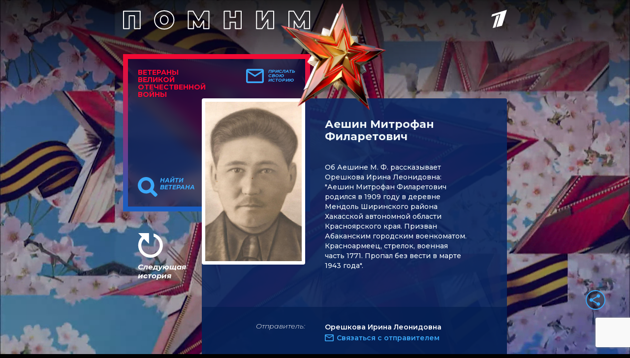

--- FILE ---
content_type: text/html
request_url: https://tns-counter.ru/nc01a**R%3Eundefined*1tv/ru/UTF-8/tmsec=1tv/94645109***
body_size: 14
content:
CB06780069706C03G1768975363:CB06780069706C03G1768975363

--- FILE ---
content_type: text/html; charset=utf-8
request_url: https://www.google.com/recaptcha/api2/anchor?ar=1&k=6LcJQm0pAAAAAOKTfX-HJv1i1QnQhK_JZDMmzv_i&co=aHR0cHM6Ly92ZXRlcmFuaS4xdHYucnU6NDQz&hl=en&v=PoyoqOPhxBO7pBk68S4YbpHZ&size=invisible&anchor-ms=20000&execute-ms=30000&cb=ncj21sxu9by
body_size: 48844
content:
<!DOCTYPE HTML><html dir="ltr" lang="en"><head><meta http-equiv="Content-Type" content="text/html; charset=UTF-8">
<meta http-equiv="X-UA-Compatible" content="IE=edge">
<title>reCAPTCHA</title>
<style type="text/css">
/* cyrillic-ext */
@font-face {
  font-family: 'Roboto';
  font-style: normal;
  font-weight: 400;
  font-stretch: 100%;
  src: url(//fonts.gstatic.com/s/roboto/v48/KFO7CnqEu92Fr1ME7kSn66aGLdTylUAMa3GUBHMdazTgWw.woff2) format('woff2');
  unicode-range: U+0460-052F, U+1C80-1C8A, U+20B4, U+2DE0-2DFF, U+A640-A69F, U+FE2E-FE2F;
}
/* cyrillic */
@font-face {
  font-family: 'Roboto';
  font-style: normal;
  font-weight: 400;
  font-stretch: 100%;
  src: url(//fonts.gstatic.com/s/roboto/v48/KFO7CnqEu92Fr1ME7kSn66aGLdTylUAMa3iUBHMdazTgWw.woff2) format('woff2');
  unicode-range: U+0301, U+0400-045F, U+0490-0491, U+04B0-04B1, U+2116;
}
/* greek-ext */
@font-face {
  font-family: 'Roboto';
  font-style: normal;
  font-weight: 400;
  font-stretch: 100%;
  src: url(//fonts.gstatic.com/s/roboto/v48/KFO7CnqEu92Fr1ME7kSn66aGLdTylUAMa3CUBHMdazTgWw.woff2) format('woff2');
  unicode-range: U+1F00-1FFF;
}
/* greek */
@font-face {
  font-family: 'Roboto';
  font-style: normal;
  font-weight: 400;
  font-stretch: 100%;
  src: url(//fonts.gstatic.com/s/roboto/v48/KFO7CnqEu92Fr1ME7kSn66aGLdTylUAMa3-UBHMdazTgWw.woff2) format('woff2');
  unicode-range: U+0370-0377, U+037A-037F, U+0384-038A, U+038C, U+038E-03A1, U+03A3-03FF;
}
/* math */
@font-face {
  font-family: 'Roboto';
  font-style: normal;
  font-weight: 400;
  font-stretch: 100%;
  src: url(//fonts.gstatic.com/s/roboto/v48/KFO7CnqEu92Fr1ME7kSn66aGLdTylUAMawCUBHMdazTgWw.woff2) format('woff2');
  unicode-range: U+0302-0303, U+0305, U+0307-0308, U+0310, U+0312, U+0315, U+031A, U+0326-0327, U+032C, U+032F-0330, U+0332-0333, U+0338, U+033A, U+0346, U+034D, U+0391-03A1, U+03A3-03A9, U+03B1-03C9, U+03D1, U+03D5-03D6, U+03F0-03F1, U+03F4-03F5, U+2016-2017, U+2034-2038, U+203C, U+2040, U+2043, U+2047, U+2050, U+2057, U+205F, U+2070-2071, U+2074-208E, U+2090-209C, U+20D0-20DC, U+20E1, U+20E5-20EF, U+2100-2112, U+2114-2115, U+2117-2121, U+2123-214F, U+2190, U+2192, U+2194-21AE, U+21B0-21E5, U+21F1-21F2, U+21F4-2211, U+2213-2214, U+2216-22FF, U+2308-230B, U+2310, U+2319, U+231C-2321, U+2336-237A, U+237C, U+2395, U+239B-23B7, U+23D0, U+23DC-23E1, U+2474-2475, U+25AF, U+25B3, U+25B7, U+25BD, U+25C1, U+25CA, U+25CC, U+25FB, U+266D-266F, U+27C0-27FF, U+2900-2AFF, U+2B0E-2B11, U+2B30-2B4C, U+2BFE, U+3030, U+FF5B, U+FF5D, U+1D400-1D7FF, U+1EE00-1EEFF;
}
/* symbols */
@font-face {
  font-family: 'Roboto';
  font-style: normal;
  font-weight: 400;
  font-stretch: 100%;
  src: url(//fonts.gstatic.com/s/roboto/v48/KFO7CnqEu92Fr1ME7kSn66aGLdTylUAMaxKUBHMdazTgWw.woff2) format('woff2');
  unicode-range: U+0001-000C, U+000E-001F, U+007F-009F, U+20DD-20E0, U+20E2-20E4, U+2150-218F, U+2190, U+2192, U+2194-2199, U+21AF, U+21E6-21F0, U+21F3, U+2218-2219, U+2299, U+22C4-22C6, U+2300-243F, U+2440-244A, U+2460-24FF, U+25A0-27BF, U+2800-28FF, U+2921-2922, U+2981, U+29BF, U+29EB, U+2B00-2BFF, U+4DC0-4DFF, U+FFF9-FFFB, U+10140-1018E, U+10190-1019C, U+101A0, U+101D0-101FD, U+102E0-102FB, U+10E60-10E7E, U+1D2C0-1D2D3, U+1D2E0-1D37F, U+1F000-1F0FF, U+1F100-1F1AD, U+1F1E6-1F1FF, U+1F30D-1F30F, U+1F315, U+1F31C, U+1F31E, U+1F320-1F32C, U+1F336, U+1F378, U+1F37D, U+1F382, U+1F393-1F39F, U+1F3A7-1F3A8, U+1F3AC-1F3AF, U+1F3C2, U+1F3C4-1F3C6, U+1F3CA-1F3CE, U+1F3D4-1F3E0, U+1F3ED, U+1F3F1-1F3F3, U+1F3F5-1F3F7, U+1F408, U+1F415, U+1F41F, U+1F426, U+1F43F, U+1F441-1F442, U+1F444, U+1F446-1F449, U+1F44C-1F44E, U+1F453, U+1F46A, U+1F47D, U+1F4A3, U+1F4B0, U+1F4B3, U+1F4B9, U+1F4BB, U+1F4BF, U+1F4C8-1F4CB, U+1F4D6, U+1F4DA, U+1F4DF, U+1F4E3-1F4E6, U+1F4EA-1F4ED, U+1F4F7, U+1F4F9-1F4FB, U+1F4FD-1F4FE, U+1F503, U+1F507-1F50B, U+1F50D, U+1F512-1F513, U+1F53E-1F54A, U+1F54F-1F5FA, U+1F610, U+1F650-1F67F, U+1F687, U+1F68D, U+1F691, U+1F694, U+1F698, U+1F6AD, U+1F6B2, U+1F6B9-1F6BA, U+1F6BC, U+1F6C6-1F6CF, U+1F6D3-1F6D7, U+1F6E0-1F6EA, U+1F6F0-1F6F3, U+1F6F7-1F6FC, U+1F700-1F7FF, U+1F800-1F80B, U+1F810-1F847, U+1F850-1F859, U+1F860-1F887, U+1F890-1F8AD, U+1F8B0-1F8BB, U+1F8C0-1F8C1, U+1F900-1F90B, U+1F93B, U+1F946, U+1F984, U+1F996, U+1F9E9, U+1FA00-1FA6F, U+1FA70-1FA7C, U+1FA80-1FA89, U+1FA8F-1FAC6, U+1FACE-1FADC, U+1FADF-1FAE9, U+1FAF0-1FAF8, U+1FB00-1FBFF;
}
/* vietnamese */
@font-face {
  font-family: 'Roboto';
  font-style: normal;
  font-weight: 400;
  font-stretch: 100%;
  src: url(//fonts.gstatic.com/s/roboto/v48/KFO7CnqEu92Fr1ME7kSn66aGLdTylUAMa3OUBHMdazTgWw.woff2) format('woff2');
  unicode-range: U+0102-0103, U+0110-0111, U+0128-0129, U+0168-0169, U+01A0-01A1, U+01AF-01B0, U+0300-0301, U+0303-0304, U+0308-0309, U+0323, U+0329, U+1EA0-1EF9, U+20AB;
}
/* latin-ext */
@font-face {
  font-family: 'Roboto';
  font-style: normal;
  font-weight: 400;
  font-stretch: 100%;
  src: url(//fonts.gstatic.com/s/roboto/v48/KFO7CnqEu92Fr1ME7kSn66aGLdTylUAMa3KUBHMdazTgWw.woff2) format('woff2');
  unicode-range: U+0100-02BA, U+02BD-02C5, U+02C7-02CC, U+02CE-02D7, U+02DD-02FF, U+0304, U+0308, U+0329, U+1D00-1DBF, U+1E00-1E9F, U+1EF2-1EFF, U+2020, U+20A0-20AB, U+20AD-20C0, U+2113, U+2C60-2C7F, U+A720-A7FF;
}
/* latin */
@font-face {
  font-family: 'Roboto';
  font-style: normal;
  font-weight: 400;
  font-stretch: 100%;
  src: url(//fonts.gstatic.com/s/roboto/v48/KFO7CnqEu92Fr1ME7kSn66aGLdTylUAMa3yUBHMdazQ.woff2) format('woff2');
  unicode-range: U+0000-00FF, U+0131, U+0152-0153, U+02BB-02BC, U+02C6, U+02DA, U+02DC, U+0304, U+0308, U+0329, U+2000-206F, U+20AC, U+2122, U+2191, U+2193, U+2212, U+2215, U+FEFF, U+FFFD;
}
/* cyrillic-ext */
@font-face {
  font-family: 'Roboto';
  font-style: normal;
  font-weight: 500;
  font-stretch: 100%;
  src: url(//fonts.gstatic.com/s/roboto/v48/KFO7CnqEu92Fr1ME7kSn66aGLdTylUAMa3GUBHMdazTgWw.woff2) format('woff2');
  unicode-range: U+0460-052F, U+1C80-1C8A, U+20B4, U+2DE0-2DFF, U+A640-A69F, U+FE2E-FE2F;
}
/* cyrillic */
@font-face {
  font-family: 'Roboto';
  font-style: normal;
  font-weight: 500;
  font-stretch: 100%;
  src: url(//fonts.gstatic.com/s/roboto/v48/KFO7CnqEu92Fr1ME7kSn66aGLdTylUAMa3iUBHMdazTgWw.woff2) format('woff2');
  unicode-range: U+0301, U+0400-045F, U+0490-0491, U+04B0-04B1, U+2116;
}
/* greek-ext */
@font-face {
  font-family: 'Roboto';
  font-style: normal;
  font-weight: 500;
  font-stretch: 100%;
  src: url(//fonts.gstatic.com/s/roboto/v48/KFO7CnqEu92Fr1ME7kSn66aGLdTylUAMa3CUBHMdazTgWw.woff2) format('woff2');
  unicode-range: U+1F00-1FFF;
}
/* greek */
@font-face {
  font-family: 'Roboto';
  font-style: normal;
  font-weight: 500;
  font-stretch: 100%;
  src: url(//fonts.gstatic.com/s/roboto/v48/KFO7CnqEu92Fr1ME7kSn66aGLdTylUAMa3-UBHMdazTgWw.woff2) format('woff2');
  unicode-range: U+0370-0377, U+037A-037F, U+0384-038A, U+038C, U+038E-03A1, U+03A3-03FF;
}
/* math */
@font-face {
  font-family: 'Roboto';
  font-style: normal;
  font-weight: 500;
  font-stretch: 100%;
  src: url(//fonts.gstatic.com/s/roboto/v48/KFO7CnqEu92Fr1ME7kSn66aGLdTylUAMawCUBHMdazTgWw.woff2) format('woff2');
  unicode-range: U+0302-0303, U+0305, U+0307-0308, U+0310, U+0312, U+0315, U+031A, U+0326-0327, U+032C, U+032F-0330, U+0332-0333, U+0338, U+033A, U+0346, U+034D, U+0391-03A1, U+03A3-03A9, U+03B1-03C9, U+03D1, U+03D5-03D6, U+03F0-03F1, U+03F4-03F5, U+2016-2017, U+2034-2038, U+203C, U+2040, U+2043, U+2047, U+2050, U+2057, U+205F, U+2070-2071, U+2074-208E, U+2090-209C, U+20D0-20DC, U+20E1, U+20E5-20EF, U+2100-2112, U+2114-2115, U+2117-2121, U+2123-214F, U+2190, U+2192, U+2194-21AE, U+21B0-21E5, U+21F1-21F2, U+21F4-2211, U+2213-2214, U+2216-22FF, U+2308-230B, U+2310, U+2319, U+231C-2321, U+2336-237A, U+237C, U+2395, U+239B-23B7, U+23D0, U+23DC-23E1, U+2474-2475, U+25AF, U+25B3, U+25B7, U+25BD, U+25C1, U+25CA, U+25CC, U+25FB, U+266D-266F, U+27C0-27FF, U+2900-2AFF, U+2B0E-2B11, U+2B30-2B4C, U+2BFE, U+3030, U+FF5B, U+FF5D, U+1D400-1D7FF, U+1EE00-1EEFF;
}
/* symbols */
@font-face {
  font-family: 'Roboto';
  font-style: normal;
  font-weight: 500;
  font-stretch: 100%;
  src: url(//fonts.gstatic.com/s/roboto/v48/KFO7CnqEu92Fr1ME7kSn66aGLdTylUAMaxKUBHMdazTgWw.woff2) format('woff2');
  unicode-range: U+0001-000C, U+000E-001F, U+007F-009F, U+20DD-20E0, U+20E2-20E4, U+2150-218F, U+2190, U+2192, U+2194-2199, U+21AF, U+21E6-21F0, U+21F3, U+2218-2219, U+2299, U+22C4-22C6, U+2300-243F, U+2440-244A, U+2460-24FF, U+25A0-27BF, U+2800-28FF, U+2921-2922, U+2981, U+29BF, U+29EB, U+2B00-2BFF, U+4DC0-4DFF, U+FFF9-FFFB, U+10140-1018E, U+10190-1019C, U+101A0, U+101D0-101FD, U+102E0-102FB, U+10E60-10E7E, U+1D2C0-1D2D3, U+1D2E0-1D37F, U+1F000-1F0FF, U+1F100-1F1AD, U+1F1E6-1F1FF, U+1F30D-1F30F, U+1F315, U+1F31C, U+1F31E, U+1F320-1F32C, U+1F336, U+1F378, U+1F37D, U+1F382, U+1F393-1F39F, U+1F3A7-1F3A8, U+1F3AC-1F3AF, U+1F3C2, U+1F3C4-1F3C6, U+1F3CA-1F3CE, U+1F3D4-1F3E0, U+1F3ED, U+1F3F1-1F3F3, U+1F3F5-1F3F7, U+1F408, U+1F415, U+1F41F, U+1F426, U+1F43F, U+1F441-1F442, U+1F444, U+1F446-1F449, U+1F44C-1F44E, U+1F453, U+1F46A, U+1F47D, U+1F4A3, U+1F4B0, U+1F4B3, U+1F4B9, U+1F4BB, U+1F4BF, U+1F4C8-1F4CB, U+1F4D6, U+1F4DA, U+1F4DF, U+1F4E3-1F4E6, U+1F4EA-1F4ED, U+1F4F7, U+1F4F9-1F4FB, U+1F4FD-1F4FE, U+1F503, U+1F507-1F50B, U+1F50D, U+1F512-1F513, U+1F53E-1F54A, U+1F54F-1F5FA, U+1F610, U+1F650-1F67F, U+1F687, U+1F68D, U+1F691, U+1F694, U+1F698, U+1F6AD, U+1F6B2, U+1F6B9-1F6BA, U+1F6BC, U+1F6C6-1F6CF, U+1F6D3-1F6D7, U+1F6E0-1F6EA, U+1F6F0-1F6F3, U+1F6F7-1F6FC, U+1F700-1F7FF, U+1F800-1F80B, U+1F810-1F847, U+1F850-1F859, U+1F860-1F887, U+1F890-1F8AD, U+1F8B0-1F8BB, U+1F8C0-1F8C1, U+1F900-1F90B, U+1F93B, U+1F946, U+1F984, U+1F996, U+1F9E9, U+1FA00-1FA6F, U+1FA70-1FA7C, U+1FA80-1FA89, U+1FA8F-1FAC6, U+1FACE-1FADC, U+1FADF-1FAE9, U+1FAF0-1FAF8, U+1FB00-1FBFF;
}
/* vietnamese */
@font-face {
  font-family: 'Roboto';
  font-style: normal;
  font-weight: 500;
  font-stretch: 100%;
  src: url(//fonts.gstatic.com/s/roboto/v48/KFO7CnqEu92Fr1ME7kSn66aGLdTylUAMa3OUBHMdazTgWw.woff2) format('woff2');
  unicode-range: U+0102-0103, U+0110-0111, U+0128-0129, U+0168-0169, U+01A0-01A1, U+01AF-01B0, U+0300-0301, U+0303-0304, U+0308-0309, U+0323, U+0329, U+1EA0-1EF9, U+20AB;
}
/* latin-ext */
@font-face {
  font-family: 'Roboto';
  font-style: normal;
  font-weight: 500;
  font-stretch: 100%;
  src: url(//fonts.gstatic.com/s/roboto/v48/KFO7CnqEu92Fr1ME7kSn66aGLdTylUAMa3KUBHMdazTgWw.woff2) format('woff2');
  unicode-range: U+0100-02BA, U+02BD-02C5, U+02C7-02CC, U+02CE-02D7, U+02DD-02FF, U+0304, U+0308, U+0329, U+1D00-1DBF, U+1E00-1E9F, U+1EF2-1EFF, U+2020, U+20A0-20AB, U+20AD-20C0, U+2113, U+2C60-2C7F, U+A720-A7FF;
}
/* latin */
@font-face {
  font-family: 'Roboto';
  font-style: normal;
  font-weight: 500;
  font-stretch: 100%;
  src: url(//fonts.gstatic.com/s/roboto/v48/KFO7CnqEu92Fr1ME7kSn66aGLdTylUAMa3yUBHMdazQ.woff2) format('woff2');
  unicode-range: U+0000-00FF, U+0131, U+0152-0153, U+02BB-02BC, U+02C6, U+02DA, U+02DC, U+0304, U+0308, U+0329, U+2000-206F, U+20AC, U+2122, U+2191, U+2193, U+2212, U+2215, U+FEFF, U+FFFD;
}
/* cyrillic-ext */
@font-face {
  font-family: 'Roboto';
  font-style: normal;
  font-weight: 900;
  font-stretch: 100%;
  src: url(//fonts.gstatic.com/s/roboto/v48/KFO7CnqEu92Fr1ME7kSn66aGLdTylUAMa3GUBHMdazTgWw.woff2) format('woff2');
  unicode-range: U+0460-052F, U+1C80-1C8A, U+20B4, U+2DE0-2DFF, U+A640-A69F, U+FE2E-FE2F;
}
/* cyrillic */
@font-face {
  font-family: 'Roboto';
  font-style: normal;
  font-weight: 900;
  font-stretch: 100%;
  src: url(//fonts.gstatic.com/s/roboto/v48/KFO7CnqEu92Fr1ME7kSn66aGLdTylUAMa3iUBHMdazTgWw.woff2) format('woff2');
  unicode-range: U+0301, U+0400-045F, U+0490-0491, U+04B0-04B1, U+2116;
}
/* greek-ext */
@font-face {
  font-family: 'Roboto';
  font-style: normal;
  font-weight: 900;
  font-stretch: 100%;
  src: url(//fonts.gstatic.com/s/roboto/v48/KFO7CnqEu92Fr1ME7kSn66aGLdTylUAMa3CUBHMdazTgWw.woff2) format('woff2');
  unicode-range: U+1F00-1FFF;
}
/* greek */
@font-face {
  font-family: 'Roboto';
  font-style: normal;
  font-weight: 900;
  font-stretch: 100%;
  src: url(//fonts.gstatic.com/s/roboto/v48/KFO7CnqEu92Fr1ME7kSn66aGLdTylUAMa3-UBHMdazTgWw.woff2) format('woff2');
  unicode-range: U+0370-0377, U+037A-037F, U+0384-038A, U+038C, U+038E-03A1, U+03A3-03FF;
}
/* math */
@font-face {
  font-family: 'Roboto';
  font-style: normal;
  font-weight: 900;
  font-stretch: 100%;
  src: url(//fonts.gstatic.com/s/roboto/v48/KFO7CnqEu92Fr1ME7kSn66aGLdTylUAMawCUBHMdazTgWw.woff2) format('woff2');
  unicode-range: U+0302-0303, U+0305, U+0307-0308, U+0310, U+0312, U+0315, U+031A, U+0326-0327, U+032C, U+032F-0330, U+0332-0333, U+0338, U+033A, U+0346, U+034D, U+0391-03A1, U+03A3-03A9, U+03B1-03C9, U+03D1, U+03D5-03D6, U+03F0-03F1, U+03F4-03F5, U+2016-2017, U+2034-2038, U+203C, U+2040, U+2043, U+2047, U+2050, U+2057, U+205F, U+2070-2071, U+2074-208E, U+2090-209C, U+20D0-20DC, U+20E1, U+20E5-20EF, U+2100-2112, U+2114-2115, U+2117-2121, U+2123-214F, U+2190, U+2192, U+2194-21AE, U+21B0-21E5, U+21F1-21F2, U+21F4-2211, U+2213-2214, U+2216-22FF, U+2308-230B, U+2310, U+2319, U+231C-2321, U+2336-237A, U+237C, U+2395, U+239B-23B7, U+23D0, U+23DC-23E1, U+2474-2475, U+25AF, U+25B3, U+25B7, U+25BD, U+25C1, U+25CA, U+25CC, U+25FB, U+266D-266F, U+27C0-27FF, U+2900-2AFF, U+2B0E-2B11, U+2B30-2B4C, U+2BFE, U+3030, U+FF5B, U+FF5D, U+1D400-1D7FF, U+1EE00-1EEFF;
}
/* symbols */
@font-face {
  font-family: 'Roboto';
  font-style: normal;
  font-weight: 900;
  font-stretch: 100%;
  src: url(//fonts.gstatic.com/s/roboto/v48/KFO7CnqEu92Fr1ME7kSn66aGLdTylUAMaxKUBHMdazTgWw.woff2) format('woff2');
  unicode-range: U+0001-000C, U+000E-001F, U+007F-009F, U+20DD-20E0, U+20E2-20E4, U+2150-218F, U+2190, U+2192, U+2194-2199, U+21AF, U+21E6-21F0, U+21F3, U+2218-2219, U+2299, U+22C4-22C6, U+2300-243F, U+2440-244A, U+2460-24FF, U+25A0-27BF, U+2800-28FF, U+2921-2922, U+2981, U+29BF, U+29EB, U+2B00-2BFF, U+4DC0-4DFF, U+FFF9-FFFB, U+10140-1018E, U+10190-1019C, U+101A0, U+101D0-101FD, U+102E0-102FB, U+10E60-10E7E, U+1D2C0-1D2D3, U+1D2E0-1D37F, U+1F000-1F0FF, U+1F100-1F1AD, U+1F1E6-1F1FF, U+1F30D-1F30F, U+1F315, U+1F31C, U+1F31E, U+1F320-1F32C, U+1F336, U+1F378, U+1F37D, U+1F382, U+1F393-1F39F, U+1F3A7-1F3A8, U+1F3AC-1F3AF, U+1F3C2, U+1F3C4-1F3C6, U+1F3CA-1F3CE, U+1F3D4-1F3E0, U+1F3ED, U+1F3F1-1F3F3, U+1F3F5-1F3F7, U+1F408, U+1F415, U+1F41F, U+1F426, U+1F43F, U+1F441-1F442, U+1F444, U+1F446-1F449, U+1F44C-1F44E, U+1F453, U+1F46A, U+1F47D, U+1F4A3, U+1F4B0, U+1F4B3, U+1F4B9, U+1F4BB, U+1F4BF, U+1F4C8-1F4CB, U+1F4D6, U+1F4DA, U+1F4DF, U+1F4E3-1F4E6, U+1F4EA-1F4ED, U+1F4F7, U+1F4F9-1F4FB, U+1F4FD-1F4FE, U+1F503, U+1F507-1F50B, U+1F50D, U+1F512-1F513, U+1F53E-1F54A, U+1F54F-1F5FA, U+1F610, U+1F650-1F67F, U+1F687, U+1F68D, U+1F691, U+1F694, U+1F698, U+1F6AD, U+1F6B2, U+1F6B9-1F6BA, U+1F6BC, U+1F6C6-1F6CF, U+1F6D3-1F6D7, U+1F6E0-1F6EA, U+1F6F0-1F6F3, U+1F6F7-1F6FC, U+1F700-1F7FF, U+1F800-1F80B, U+1F810-1F847, U+1F850-1F859, U+1F860-1F887, U+1F890-1F8AD, U+1F8B0-1F8BB, U+1F8C0-1F8C1, U+1F900-1F90B, U+1F93B, U+1F946, U+1F984, U+1F996, U+1F9E9, U+1FA00-1FA6F, U+1FA70-1FA7C, U+1FA80-1FA89, U+1FA8F-1FAC6, U+1FACE-1FADC, U+1FADF-1FAE9, U+1FAF0-1FAF8, U+1FB00-1FBFF;
}
/* vietnamese */
@font-face {
  font-family: 'Roboto';
  font-style: normal;
  font-weight: 900;
  font-stretch: 100%;
  src: url(//fonts.gstatic.com/s/roboto/v48/KFO7CnqEu92Fr1ME7kSn66aGLdTylUAMa3OUBHMdazTgWw.woff2) format('woff2');
  unicode-range: U+0102-0103, U+0110-0111, U+0128-0129, U+0168-0169, U+01A0-01A1, U+01AF-01B0, U+0300-0301, U+0303-0304, U+0308-0309, U+0323, U+0329, U+1EA0-1EF9, U+20AB;
}
/* latin-ext */
@font-face {
  font-family: 'Roboto';
  font-style: normal;
  font-weight: 900;
  font-stretch: 100%;
  src: url(//fonts.gstatic.com/s/roboto/v48/KFO7CnqEu92Fr1ME7kSn66aGLdTylUAMa3KUBHMdazTgWw.woff2) format('woff2');
  unicode-range: U+0100-02BA, U+02BD-02C5, U+02C7-02CC, U+02CE-02D7, U+02DD-02FF, U+0304, U+0308, U+0329, U+1D00-1DBF, U+1E00-1E9F, U+1EF2-1EFF, U+2020, U+20A0-20AB, U+20AD-20C0, U+2113, U+2C60-2C7F, U+A720-A7FF;
}
/* latin */
@font-face {
  font-family: 'Roboto';
  font-style: normal;
  font-weight: 900;
  font-stretch: 100%;
  src: url(//fonts.gstatic.com/s/roboto/v48/KFO7CnqEu92Fr1ME7kSn66aGLdTylUAMa3yUBHMdazQ.woff2) format('woff2');
  unicode-range: U+0000-00FF, U+0131, U+0152-0153, U+02BB-02BC, U+02C6, U+02DA, U+02DC, U+0304, U+0308, U+0329, U+2000-206F, U+20AC, U+2122, U+2191, U+2193, U+2212, U+2215, U+FEFF, U+FFFD;
}

</style>
<link rel="stylesheet" type="text/css" href="https://www.gstatic.com/recaptcha/releases/PoyoqOPhxBO7pBk68S4YbpHZ/styles__ltr.css">
<script nonce="hKcrkkla9HxwL412B4B2XA" type="text/javascript">window['__recaptcha_api'] = 'https://www.google.com/recaptcha/api2/';</script>
<script type="text/javascript" src="https://www.gstatic.com/recaptcha/releases/PoyoqOPhxBO7pBk68S4YbpHZ/recaptcha__en.js" nonce="hKcrkkla9HxwL412B4B2XA">
      
    </script></head>
<body><div id="rc-anchor-alert" class="rc-anchor-alert"></div>
<input type="hidden" id="recaptcha-token" value="[base64]">
<script type="text/javascript" nonce="hKcrkkla9HxwL412B4B2XA">
      recaptcha.anchor.Main.init("[\x22ainput\x22,[\x22bgdata\x22,\x22\x22,\[base64]/[base64]/[base64]/[base64]/[base64]/UltsKytdPUU6KEU8MjA0OD9SW2wrK109RT4+NnwxOTI6KChFJjY0NTEyKT09NTUyOTYmJk0rMTxjLmxlbmd0aCYmKGMuY2hhckNvZGVBdChNKzEpJjY0NTEyKT09NTYzMjA/[base64]/[base64]/[base64]/[base64]/[base64]/[base64]/[base64]\x22,\[base64]\x22,\[base64]/CkMOrYcOGZDTCtsK2wrYPw6Riw6dbw55lw5Qkwq9Ew4QtEExHw6kXL3UaUgvCsWoRw4vDicK3w6rCnMKARMO+CMOuw6NqwoZ9e1XCmSYbOWQfwobDhwsDw6zDrcKZw7w+USFFwp7CusKHUn/[base64]/[base64]/[base64]/[base64]/DvcKywo/DjMK/[base64]/LsOsSjHCsMOxw4fCh8O3w7rDmsK1wqfClRbDqcKjwq0Vw7PCosKVMVLCkDldKcKqwr/DiMOWwqldwp4/AMOTw4J9I8Ozf8OiwrLDjhMMwp3DnsOZDcKywq1QKnA+wq9rw5nCg8OXwqXCpxfCucOwQzLDusOAwrfDqko5w4B5wqJvTcOLwoI1wp7ClzIBdxF3w57Dt27ChFA+w4cWwqjDp8K3GsKmw7MRwqdWccKrw79RwogAw7bCnHvCucK2w7BhRw5fw4x0ES/DjXrDlHRYKTNKw7NREUhrwoN9AsOJd8KrwofDiHTCo8KSwonCgMKcwpYmLQ/[base64]/[base64]/[base64]/wq1zw7A7w5JyQzjCjGoqEsKdw6bCtMO/QcK0URbDmV8rw5o7wpXCtsOTYkVTwo7Dj8KzMWTDmMKKw6nCvnHDisKNw4IlNsKSw4MZfTjCq8KRwrLDvATCvxDDucOjBkDCo8OQa3nDosKkwpU6wpnCoCRYwr3Ch3PDvirDksOxw73DjzMCw47DjcKlwoPDoF/Cl8Ktwr/DosOUeMKRP1AkG8OLdm1aNEd/w4Flwp/DvRzCnmXDqcOUFQ/DrBfCk8O3LcKiwovCmMO8w68Uw4zCuFjCt3oySX0Uw4nDixzDqsOGw5bCtMKQdcOaw6AMFA5TwocKL0ZGIB5MTsOKAk7DnsKtZyY6wqIrw7rDgsKVX8KcbSvCiDVWwrcJKEDDrnIfHMO2wobDlXXCvm9hfMObfAkgwpnCkz8Kw4EQEcKrwojDkMK3ecO/w6LCsWrDlVZ/w4xtwqnDqsO7woVkAcOew6fDj8KIw6xsJsKsdMO2KkbCjWXCr8KDw7VrYMO8CMKdw6YCAMKAw4DCqloPw4vDjzvChTZFHz1fwoAyWcKww7rDuHLDn8O7w5XDjlVfW8O/[base64]/DvMKTwpbDg8K0FQVuw6zDmiQJwow4GSQFCxrCnzbCrFLCicOTwrEAw5DDoMO3w5wfQEp7TcK7w4LCsDTCrm3CvsObOsK2wozCi3TCmcK4J8KQwpwiEgMBcsOFw7daICjDqMO+KsK1w4zCr3oyATnCohd2wpFEw5HDvlXCiDkdwqzDoMK/[base64]/Ch8O1w5PDtcKgCMKAw7t6VsKuwpERw601aMOvJ3LCpiIDw53Du8KWw67CrFbCn2zDjUtHa8K1OsKKJVDDvMKHw5c2w7kIW23CsjzCpsO1wrDCssKnwrbDksK1wpvCqU/DojouKgHCvgF1w6vDlsO5Ak0vChBXw7fCt8KDw7c9WcO7W8OlJFg2wrfDtcOcwpjCmcKNexbCv8O1w5ouw6HDsDs0CMOHw5VkA0TCr8OsFMKiJxPClE0/ZntSecOga8KNwoglD8KJwpzCnA9jw4DCu8OYw7zDh8KPwr7CtMKuNsKYRMOJw618Q8KJw7RcBsKjw4zCkMKqJ8OtwpQZZ8Kawr57woDDjsKvVsKUJAfCqDAHSsOBw6cpwr4ow7lPw4ENwoDCjTIEXsOyDsKewpwfwpfCq8OwJsK3Nn3CvsKDwo/CqMKTwqVhdsKZw7XDsyIfGsKcwqt4Um9CQMO5wpFQNw5ywosIwq11wqXDjMKxw4l1w4FRw57ClgoJTcO/[base64]/CpsO8FQnDoBJfw7LDssKRwqrDmsKHwr8gw5kewqnDn8OIwrbDr8KuLMKQamTDusKyCcKwckTDvMK/DFXCk8OERnLCtcKlPcOtNcOpw48fw5IQw6BJw7PDsCnDhsONfcKaw4jDklXDrAU0CSTCu3FOblXDjmHCngzDnAPDmMK7w4d1w53ClMOwwp8qwqILV3YhwqI7DMO5RsODFcKuw54Kw4g5w57Cl0zDrMKqU8O9w6jCt8O2wrw5G0TDrA/CpcOewqbCoX0fbQdAwoFoUsKlw55hXsOQwoZXwph5VsOALSEbworDksKwcMO6w5ZlTDDCoSDCpTDCtiwDdjfCjV/[base64]/CgzwVZMOewrlcwpbDh8OpcnFhw7nDkFUiYsKuw7PCuMOCLMOhwoUbEMO+K8KEQW9/w6oIAcO/w4DDrS/CmsOUBhAUdgQ3w5rCsTwKwqTDnA52esOnwrVQQ8OVw5zDg1fDjcOZwo7DmVd7BifDscKyGXTDp0wECxfDnsOAwqbDocO3woHCjW7Ch8OeMkLCusKRw49Jw6DDoHg0w54MIsO9IsKLwrPDo8K5d0N6w4bDoC4VbBpbZ8K6w6oUbcO9wo/[base64]/wqssRsKcfsKZXiDDi2PCicK0w63DrWLDocOuOEgJHX3DjMKYw7HDsMO7XMOJOMOKwrDCqEvDrMKBAk/CvsO8PMOuw6DDusO/Xw7CtArDpGXDiMOaWcKwRsO0Q8OMwqcMDcOlwo/CnsOqQQvCqXM6wrHDlkI5wotaw4/Dq8KNw6I3NMKywp7DmErCrmjDgsKQAm9kX8OVw5zDqMOcOVpLw6rCp8KPwodqG8Kiw7PDm3wMw7DDvRk0w6rDnGsfwptvMcKAwo4Pw4FxdsOhfmfCp3ZiesKewp/ClMONw7XCjMOSw6tiVwzCjMOJwq7ChjZEYsODw6Z5VcOcw5hLfcKDw5/DmSpPw4Nzw5TCjCJCasODwrPDqMOhFMKUwp7Dp8KJc8O0wrPDhAR7YkI8egPCo8OXw4lrMcO5CwVHw6/DtW/DhDDDukErQsK1w7AXfsKcwo45w63Dh8O/GUbDvMK+W1vCuivCu8OEFMOcw6LCsEIxwq7Ci8Oyw5vDvsKSwqXCiHEyH8OgDn1Zw5/[base64]/CqnxZwqXCr8KDLcOUwoITwo96wppjwowTwr3DuVPCsH3DrBDDvCbDqxtQAcOrVMKGXhzCsyXDqiB/EcKMwovDgcKTw4IIN8OsBcKVw6bCrsK0DxbDv8OtwpUlwotJw5DCqcK0fkLCkcO6NMO3w5TDhcKqwqUOw6MRBinDvcKFe0nDmgjCrlUzd0ZuXsO4w6rCtRN/[base64]/F2d0ZMKvw6N7NCvDp2rCmjhCFX9DTRDDqMOvwqbCv13ChAU/bAxRwrN/JX4Ww7DChcKXwp4bw69vwqTCicKYwpEsw60kwozDtSTCjzjCv8KmwqjDnT7ClXzDnMOEw4APwr8cw4JfGMKaw47Diy8gBsK1w7AnLsOnGsOwRMKfXjdBMMKvV8OjalgqUyhaw4J3wpnDl3YlTsKUBFgQwo1+JAbCuhfDt8ORwqktwrzDr8KNwo/Du2TDi0Uiwpo2YMOow7JEw7jDmcOaCMKLw7zCuz8Fw7ccK8KNw68QbXAVw4nDhcKGA8Kew78ZTgLDh8OlbMKWw5jCicONw45SCsOjwobCuMKsVcK7AgPDo8OqwpjCpCTDiDHCs8KkwrjDpsOyXMOSw4nCicOKLiXCt2PDnArDhsO1wphhwp/DkjIPw5NVw6sMEMKawpnCgibDkcKwEMKEGRdeGMKwGhDCnMOVMAZkJ8KDAMKjw4hawrvCgBVuMsOIwrA4RnjDtsK9w5bChMK+wpxcw6rChE4Qf8Krw41CVhDDksK4bMKlwrzDnsOjT8KNTcKFwqFWb3U2wrHDiiALDsOFwq/Cq2U4UsKvwrxEwqUsLjgYwppYHBNNwrppwq0RazFqwr3DicO0wqQ0wqhdDhjDoMOkOQvDkcKGLcOYwr3DpzgSbsK/wq1CwrE8w6FCwqouM2HDnSzDi8KfKMOkw7EWesKIwo/Ci8OEwp47wrkkYhU4wr7DusOUKD0STijCi8OIw68gw4oXVWQewqzCiMOGw5TCj0LDkMOZwoopKMOYa3ZgDRp5w4DDrnDCg8O/[base64]/[base64]/CjcKRdMOqVGgjwpx6BsKFwo3ClW1iB8OeCsKzCGbClMORwrVxw4HDrkPDhMK1w7URcAtEw5TDgsKKwrdfw4ppPcO3UDpvwpnCm8KvP0/[base64]/wpLDlMOFw4zCkMKyMcOPbikpA8OUEWEFZcOlw47DvxrCrsO/[base64]/[base64]/CtcOTwqlCw77Cl8Olw7zDsMKvNABDw7Zqw6Y8Wxtew6ofAcOTBMKWwqZ4wo4dwoDDqsKPwqIHE8KVwqXCksOPP1/DkcKsbzFSw7BwIgXCscODDcOzwoLDpcKiw4LDhiQtw6PCl8Kjwq4zw4DCjCTDgcOkwpTCjsK6wosYRjDCuk0rfMOnXcKyfsKHMMOtHMOzw5QdBVTDnsOxQsOmenZvN8K3wrsMw4nCnMKYwoESw6/Dt8Odw53DnmZibRcRai1KAm7DqcO4w7LCiMOYYgdhCAXCrsKYN2tRwrwJSnpOw4MnSCl3IMKBw4TCmgEvVcO3a8OfdsKBw5Bcw7XDpBV/[base64]/wpZpSMKHwq41enjCvsO+w6/DqcK8w6Moe1howpfDjQ0HX3DDoCUrwpRywqbCuHR8wqUfHztSw4kRwrzDoMKUw5jDrhVuwqEGFsK/w7U9EMKrwr/CpMOxUcKjw6UMXVoUw43CosOocBvDhsKsw5sJw7jDnUANwoNgR8KYwobCvcKIHMKDIBnCny5YeUzCosK7DiDDrVDDvMKCwo/DucOrw5o7VCDDi03CskI/wo96QcOWL8K1WGLDm8K/w59Ywo5sKXvDqXfDvsK5Nyt4PzQpMgzCrMKBwpM/w5PCrcKTwqIYBT82B0kOZMOoDcOCw5tBecKRw4crwqlJw6zDhArDpifCi8KhQj14w4fCthkMw57DmcOBw5kTw61sO8KtwqEvNcKbw6E/[base64]/CmRDDlwfDqFx1NMK1UCzDjh04QMO7D8OuE8Kww5HDv8KcKDFfw5fCl8KawogwAxpXf0fCsxBfw6XCjMK9VVzCiFtPSknDhVfCncKzBSk/LmjCj1NrwqwJwpzCmMOtwrTDuGfDncK+U8O/w6rDjEcDwpvCuSnDvgFlD0zDuzBxwrUoNcOfw5gEw4VUwo0lw6QYw7F1EMK6w6lOw5XDu2QMETTDi8KDRMO8OsOSw48FZ8OyYi/[base64]/DkG/[base64]/[base64]/DlAfCmnQIDnksw6/Cj8OXYsKew7trwoxowrguw5FZXcKEw4bDjsOxHQHDrcOQwobChcOHOVPCqMKowoDCu1XDrEjDo8OkXxUlWsKnw7ZFw5XDjgPDn8OdUsKMejbDg13DucKCBsOELmkPw5scfsONw4o6E8O3JCE7wojDiMOfw6dFwrAQNnnDinR/wqLDpsKqw7PDncKpwooAPDnCscOfGlIpw4jDlsKhBy40NMOIwpfDnTjDpsOtYUc4wp/Ch8KhB8OKTGvCjMOAw6nDhcK/w7LCu2Nzw6ZzTRRRw6ZAUlI/K33DkcOLCUjChnLCqHjDpsO+AEnCu8KgHTXCmHrCoH5EfcOwwqzCtGXDjV0nE27CsWHCscKswrw6ImYQb8OpfMKwwpbCpMOrPAnDmDTDssOiK8OwwqDDksKhUkHDu1nDhypcwqzCtcOyMMOqfQ0+TT7CvMKuGsOxK8KcC1/ChMK/[base64]/CuRHDscKBwqrDlsK4bcOUYVVkw7HCrgwAe8KLwpvDr8KPwrfCnMKDRMOyw5fDosOgVMO+wpzDhMKRwoXDgUhKC3Ujw6rChj3CrycMwrcCaD1nwqFYSsKCw61ywonDtsONeMK/[base64]/CoFRhaGwFw6V9VyLCpMKQImlDIHlOw4pYw7PCkMOgcCDCkcOoMTrDp8OZw4bCs1jCr8KVNMKLaMOowq5Owo0bw7zDtSPCmS/Cq8KNw7FZdUdMEMOQwqrDpVrDlMKMAgLDjmE8wrrCgMOJwq40w6vCs8OBwo/Dow3DsFIfSX3CrSg/X8KzQsKAwqAKX8OTFcODBh0jw6PCpcKjQgHCi8OPwqcpeSzDicOyw4pRwrMBF8KFHcK+GCPCiXNebsKaw6fDgE50fsObQcOcw4gNXMKxwrUJAnsMwrsqBmHCucOcw4JLTiDDo1wQCS/DoQslAsOqwo3Coj8Nw4XDnMK8w4EPEcKrw6XDrcOtScO5w7nDmSDDlzsLS8K/w6QMw71bE8KPwp8OYsKTw7bCo3dMAD3DjSAzZyluw4zCjVTCqMKKwpnDnFpRN8KBWAzCrA/[base64]/CnB7Co1rCvSjDtxvCtsOkw5vDisKHwrZeIQgcMFFiZm7CnAjDj8Ofw4HDjMOZZsKDw7JMNxfCtmkwVi/[base64]/CmU7DuRvCoxE+KBlGXEbDoUleQ8Otw4zDo1jClsO4aMO5ZMKCw7bCtMKda8KZw4pFw4HDuy3CpcOFWBAjGx8Nwrk1ICM7w7I9wpFLKMKEFcOnwo80A0LCjhvCqV/[base64]/w5DDjgjDrFcCw67ChMOZwr8Rw5HCgMOVf8OlEsKjw4XCkMOhPSEyEmjCmsOXYcOBwqQLB8KMPlTDtMOdFsK4azTDuk/CgsOywrrCm3LCosKNEsOgw5XCpTsZJRrCmw55wrvDnMKGb8OAZMKbMMKhw6XCvVHCh8OEwrXCn8KiMWFGw6PCgMOAwo3CtxoIZMO1w7DCszVEwqDDucKqw4jDi8OOwqLDlsOtCsObwqbCrH/DqEzCgSk3w6QOwoPDugRywqrCl8KCwrDDjCttRS59AcO0e8OgRcOKbMKmVBJFwqtmw5cxwrBAKFnDuw4/McKtC8KZw7UYwqnDtMKjZmvDpFc6w6tEwoPCkAwPwpglwoRBK37DnEFmKUhLw47DkMOCFsKICFbDqcOFwodmw5zChsOrF8Kmwr5aw7IIIUIcwpddPgLCuDnCkiPDim7DiDHDnA5Gw7fCvHvDlMOVw5TCsADCh8O9KCRMwqBXw604wpbDmcOXX3FWwpg/w59oXsKRBsOHWcKyAl53dcKnOxDDm8OIA8KHchpUwpLDg8OxwpjDosKjB34jw5gcahTDrUbCqcOGDMKzwp7DlDXDnsKWw454w6Ynw7xGwqJRw5/Cggxgw6IVazZ5wr3DscK8w5vCnsKmwoLDu8Kiw4I/ZUM5Q8Kpw5sVcmtYHzZ5akHDmsKOwpgHFsKXwp0qdcK0QFPCnzDDicKuwqfDm10Bw7zCuQgBKsKLw4jClH18J8KcJ03DgsOOw7vDrcOmaMO1XcORwofDixHDqiBpJTPDq8OhLMKvwqjDunHDiMKmw5Zdw6jCt2/CqUHCosO5esOaw5MFS8ONw4jDhMO2w4JGwrDDrGjCrRhgSiUrHnkbe8O2eGTClSvDqcONwoTDjsOtw6Emw7HCsRVsw7pcwqXCncK/axJkP8KjY8KCGMOowqfDm8Oiw73CjmHDqip9BsOcF8K7ScK4PMO3woXDuWgQw7LCr3hpwpMUw70Cw7nDucKcwrnDjX/CrlDCnMOrNC7DlgPCncOLMVhQw654w73DmcOXwoB2ETjDrcOgK1QpLV5gH8OLwoQLwrxiCG1/w6lQw5zDs8Opw7vClcOswrU9NsOZw4ZFwrLDlsOSw4omd8OxHXHDpcKXwrIaGsKTwrfDmcOSd8KYwr1+w4xpwqsywp7Cm8Ocw78gw7LDlyPDkGN4w57DhmTDqhAlejXCmkHCkMKJwovDrE/[base64]/CinEhNcOgXMOMw4bDohnCnG/DmUkfw5PDpSN2w7rClQZHZR/DlMKOwroGwolxZDHCpTwawp3CqFwXLk7DocOBw4TDuDl1d8Knw7hAwoPCpsKbwoHCp8O3PsK0wogLJ8OwYMKFbsObO1UowrfCgsKKM8K/JUdADsOoRDnDkMO6w5AgRGfDknPClzrClsOJw5HDkSnClC7CscOmwos8w5Rxw6Q5w7bCmMO/wrDCpx5lw757QkrDnsK3wqZQVXIpImF7YD7Do8OOeXAaQS4ff8KbEsOfDMK5US7CosOLGSXDpMKtCcK7w67DtAJ3JTE2wqUmYcObworCjS9KEMK7aALDqcOmwoF/w50VJMObDznCqRjDmHs3w6Akw5LDlcKMw6DCs0c1InBxWMONOsOgE8Oow6fDqAJNwqDCtsOURywbVcOeTsOgwr7DkMOiLjfDh8KWw5YQw6Y3WQjDjMKURS/DvXEfw4DCgcOzUcKBwoDCtXkyw6TDlsKgJMOPCcO8wr4yd2/CkSloNU4Zw4PCkQw2fcK8w4jCgWXDiMKCwrNpGiHCtDzCtcODwpZAKnR4woh6YWXCvlXClsOfTwMww5HDoAoBUFxCVXE6STDDtiVbw7Maw5hhIcKyw7h2WsOFfcK/wqA/w4s1Wythw67Dnmp4w4dVHcONw5cawqjDmkzCk2IFZcOew6ZXwqBlQsKgw6XDsyLDjAbDo8Kmw6PDi1RkbxREwoPDhxgNw7XCswvComzCl0EJw7xdXcKiw68jw5l0w6Q9WMKJwpbCmsKMw6wdSV7DsMOZDQ8cI8KrV8OeKiHCrMOXdMKUBAB2fcKcZX/CnMKcw7bDjMOrCgLCjMO1w6rDsMKkOjUZwqnDuBbCsUpsw4l6K8O0wqgjwoRVfsKCwqfDhSrCnzwLwr/CgcKzBgTDjcOnw6cUBMKQRyTDgUzCtsO2w5/DmWvDmMK+Z1fDnj7DhE5JUMOVw4szw4ACw6o7wqV1wpsgQ1o3XHJUKMK9w6LDvMOuIXrCrz3CksO0w7tawofCpcKVMQHCn3Z+fcOnH8KbHmrDtH4mG8OsM0jChUjDolQmwoN7XHvDri1tw602QS/Cr0HDg8KrZk3DlFPDuj/Dp8OAKFwII2E1wqxSwpE0wrZmWjFdw4HChsKpw73CnBArwrl6wrnDmcOzwq4Aw53DjMKVUSEHw5x1XC5QwofCoW1oWMKkwq/DpHwRbUPCgXFzw5PColh/w6jCicOsfgpJchHDqB/Cv08ndTsFwoN6wr0MKMOpw7bCksKzQF0qwpV2fzzCsMOAwqJvwrlewoPDmlLCpMKsNybChQFufcOkaSLDrwkZOcKqw5U6bVt6VcKow6tPD8KaJ8OBMGBAIlDCusOdTcOBdgLCtcOkQi/Cl1zDoDAiw63CgWEJR8K6wojDiVESCG0xw7PDtsOYTiMJEcKIOMKpw4bCnFXDv8OENcOKw6kDw4rCqcK/[base64]/[base64]/wqhTY3lWZiDDvcKkw6EfbsK9KFvCmTnDosKfw61nwo4ywrTDilLCr2A1wrvCrsK/woAUFcKcUsODJwTCkMKKBgkfwpZiAm5gVUrDm8Omw7Z4QA9CP8Kmw7bClk/Dp8Odwr9ZwoYbwrHDjsKgKH8ZYcO8HiTCqBTDnMOww7IFPG/ClMOAFVXCv8Oyw5A/w50rwqYABHfDk8KTF8KdfsKgWS1qwrzDogtbaw3Dh2FrKMK8KCV0worCqsKcH27DqMKzOsKHw7fCl8OFN8O2wqY9wo7CqcK3BsOkw6/Cv8K8b8K+J13CsD/[base64]/DvsKzwqvCmGxawrvDvCzCmQ3CoipLIWxvwonCvHzCqsK/cMOAwrwCCMKUE8OSwpbCoEtvZjs3IsKTw60Lw71BwpxWw47DtAXCucOww4R2w4vCg2hLwooCNMOTEX/CjsKLw4zDry3DkMO7wp7ClQEgwo5Gwp4MwqFIw44aCMOwLEHDmnjCncKXEG/Dq8OuwqzChsKqSC1Sw5fChCgIaXTDkWnDvQsAw4N2w5XDj8OSDWpiwrwwOcKtHRbDo0ZGdsK6wrbDqCnCq8KKwqYEXA/CjV1qAlTCv0c2w73CmG1/w5fCh8KvSWjCnsKzw7PDuwQkLH9kwpoKanTDgmgKwqjCisOhwrbDpknDtsOhUTPCpkDCl0l1HwY7w7QlQcO/JMKlw4jDmwTDlGPDjwBNdGBEwoIgGcKYw7lnw7E8UFBAM8O1e0DCjsO5el0Kwq3DvXjDum/CnzDCq2JEQEQtw51IwqPDqEXCpS3DisOhw6AJwpPCkR0zBj0VwpjCjUZVFBpMQzLCnsOEwo5MwqpqwpxNLcKIPsKgw70AwosEHV/DrMOqw5J2w6bCvBEIwoEvTMKlw5nDh8OQdMOmL2HDg8OUwozDkzo8S0Yjw40GB8OIQsKDcUXDjsOow6nDvMKgHsOXIgc+FEhCwpTDqyAaw4rDmm/Cg18Vwo3CjMOuw5/[base64]/UhrCmhVBI8KJwoHDhMOOwoLCh2cCL8K2w4fDtMOnSgwswojDgcOiNWTCkStbXh3CkXk9acOAZCDDtA8PSFbCq8KgdwLCnUQVwrtVG8O4XMKCw5/[base64]/CgsOCwplrw4kxw7bDr8KgAyV7J8K7SEfCizR0G8OGOCjCgcKww7h8RTvCo3/ClHvDuDHDqDNzw6Nww4bDsHHCqy4cNcKFbn0rw7vCkcOtOELCpW/DvcOew6RewpU7w4hZHxTCgCTDk8KMw6Jmwrwva2h5wp83E8OaYMO4TMOpwqhJw7rDjTA/[base64]/DjVMdw7rCm8Ouw6nCpcOvSsOcRD8pwqE5w44LRsKLw4x8Aylpwq9SYkxCCcOIw53CusK1dMOVwo3DpwnDnj3CmyHCkh5dV8KFw4QowpQOw58Lwq9Owq/ChCDDilovPRlvbTbDmsOud8OMfEXCrMKjw61OKAQ5OMOLwpYeCV8wwqQOPMKJwoBIFFPDpWLCkcKBwplVYcOVb8OWwpzCssOfw74TMcOcCMONQcOFwqUGAsKJKwt5S8K9CD7DmsK5w6hdHcOuZiXDk8K/wr/Di8KKwqdERVdkKyYHwqfCl348wrA9eWDCrDnDosOWNMOwwoTCqh9ZPW/CuFHDshrDocOpHsKdw4DDhgfDqifDkMO6MVYAUMKGFsKxUSYgCzIMwq7CuGhmw6zClMKrw6wYw4jCrcKrw443GA0/d8OKw7PDpAhmB8Occzw/ERkbw5JSMcKNwrfDvzt5JWpQLcOlwoUswpoSwqvCuMOtw6IcZMKEaMOCNwTDgcOsw4ZTScK8EAZDecO/CXLDsHsIwr5YOsOyHcKiwqluYCsxQMKJGiDDqh9mfy3Ci1fCmSRubsONw5jCr8KLUBNxwoUbw6tIwr8KHk0fw6lqw5PCjirDvMOyHw4HTMOEABZ1wogpbVcZIh5BQyUNOcK5acOsN8ONFCDDpS/DkEMYwogwD253w67DtcKjw6vDvcKLJF7DhBNhwptZw4ITD8KiWU/Dum0tbcO9P8KTw6vDtMKZV3kQCsOdNh5Hw5PCqXpvOGgKcEBQQWQzdsOgKsKLwqg4CsOsEMO5NsKGLMOBMcOlFMKhZcOdw4sGwrkpRsOpw6JnFhVBJQF8NcKKPgJrLg9iwqfDlMOiw4lQw6phw5Iaw5BlOiN/cGfDpMK3w6wybEzDj8OhdcKQw6PDu8OYQsK/XjXDi0fDsAMDwq/[base64]/Dh8Oxw4DDpHbCjsKyaD3CmBnCpsKdFMKIAUDCiMOHDMOcwqlZL0dEG8KjwpBLw7nCrj1HwqTCrcKnGsKXwrEhwp0eOsOKJAXCjcKKDMKTOQs1wpPCq8O4EMK4w6kFwp5fWiNywrHDjSgCHcKnJcKeVHIUw60dw6LCtMK+I8Otw5l/[base64]/[base64]/DgGwUw4QEwrnDnMK0w47DgDgxZ8O3w4/DkcKBU8OJwoXDrMKkw6XClyhXw7MWwoh9w5V0wpXCgAtgw6okDXHDisOkKG7DnGrDm8KIL8Omw5EAw6RcN8K3worCnsKXVHrCnCFpOznDgUVawoR4w6jDpEQZDmDCp04UAMKDaT9Kw6dVTW1gwqHCkcKJKmY/woZEwo9kw5wEAcOoS8O9w5LCrcK9wpTCksKgw7lzwovDuiFjwqnDrQHClMKKIR7Cs0TDqMKPAsOxJTMzwo4Nw4R9DEHCrVlLwqgTw4t3KTEiasOjJcOmUcKfN8Ofw7xtwpLCscK/FXDCoxpEwqAjIsKNw67Ci3NLVk/DvD3DoGhpw7fChzgubsOLGBTChUnCiAxSJRXDgcONw6pzcsK0AcKGwrpjwrM3wqclTEtNwqHCiMKRwrTClXRnwqDDslMucwBgB8OOwonDrEfDtTMuwp7Duh4FYWEqP8OLPF3CrcK2wrLDs8KFT1/DnyNAEsOKwodhYWXCrMKrwoFSeBUwYcKqw53Dsy3Dt8OawrcLPz3Ct0NOw4NrwrRMJsO3MTfDnFnDq8OpwpISw6x0ISvDmcKtV27DmMOAw5jCocKmawVLEMKSwoDDgmNKXBM7wpM2GG7DoF/[base64]/DhicawqDDqsKsw5vDqsOcGz54bcKkwqHCvMO/fyHCkMOTw5/Cmy/CgMKowr7CucKPwrlIMyjCmMKzd8ODejzCiMKWwp/CjREswqDDh0oGwpvCggw8wqvCucK2wrBYw6sEw6rDp8KtQsOHwr/Dvi1rw7Nqwq1gw6DDusK4w481wrBpTMOCZiDDmHnDhsO6wr8Vw6wdw70Uw789UyJ6I8K5JMKFwrNDGlPDrCHDtcOgYV8JLcKeG1Z4w6UJw5nChsO/[base64]/[base64]/wp4VOcOnw4FywpfCrlFEwqzDhmAaPMOgScO9fMOERHrCr1HDkitDwo3Diw3DlH0rAH7DgcK7NMOedW/DuSNQacKcwp1KHQDCrjRYwol8w6TDnMKqwqBxez/CgkDDunsrw6XDl24uw6TDgnlSwqPCq19Pw6zCigY/wowKwoQdwqMUwo58w5J7csOnwozDlxbCt8KhIcOXPsOcwr3CkUl0WTMNfMKTw5fCoMOvDMKQwrFlwp8DDg1FwpzDgXMQw7/Cixxpw53CoGtMw7Ulw7LDjysjwqYGw6zCtsKcfmvDnQ1QYsOySsKUwofDrsKSZhknAMO+w7nCoCjDisKLworDvcOkeMKrNDAYGTEhw5zCgl8iw4HDucKIwr85woQtwobChBvCrcO3QMK1wqN+fgUlE8Kvw7EBwp3Dt8Okw4hiUcKVC8O7GWTDvMK2wq/[base64]/CpsKZKyLCrUrChcKlw5zCp8OZesO1w7cQwo7CgsKvK0w4bx0RCsKrwqTChmXDiH7ChBMJwqk4woLCmcOgO8K1BwTDslANRMOpwpfCiH97Xmp4wqHDiA9TwokTVG/DtkHCmkE8fsKMw7XCncKfw5wbOkHDhsKewojCscOLLMOSN8O6W8KUwpDDvXDCu2fDn8ORPMOdORPCk3BwE8OXwrMNJ8O+wrEQDsK/[base64]/CisK7w45HccOhWG/CpsOAL2bDu8KybsKedwRhVlNSw5d6c3tfCMOFQMKsw57CjMKgw4RPbcKyQcKZAzMMd8Kyw5nDp3vDrF/CqX/CrUtgPsKgZcOJw7p7w5d+wqpwPiDCusKnegfDn8KMWcK8wpNxw4NLP8Kiw6fCqsOOwobDnC7Dj8Ksw4bDosKUemXDq34RdMOcwo7Ds8Kxwp8qLAU9AQPCjD9swq/CtUc9w7HDpcO0w5rCksO/[base64]/[base64]/[base64]/CnUcXw5zDmVIvw49uwrcCw7bDpEklEMOqwpvDiF0hw57ChB7CgMK/FlbDpMOjL150fV4EO8KOwr/[base64]/DixfCm8KsIV0Tw7HDjcKTPF7Cv8KHw78cTVrDuEbClcKXwpfCuDUKwrzCsjzChMOhw5sKwpgfwq/DkBIjBsKOw57DqksYP8OQbcKSBxHDpcKtTwLDlcKew60swoQAIkPCl8OgwrQEQsOCwq4HS8KJSMOgHsODDw9kw6g1wp5Ow5vDpmnDmR7CpMONwrvCj8KxEsKnw7zCtlPDucOFWMO/eBEyCQwdJ8KDwqnDkx8Zw5PCrXvCiTnCuytwwrvDr8Kzwq1ALGk/w6DCjV/Cg8KdeB8Awq9KPMK6w7Uqw7FawoPDhxLDvVBAwoZhwp8ow6PDucOkwpfCksKow44vNcK0w4LCmyPDisOuV13Co1fCtsOjOj3CkMKjfEjCg8OwwosKCSABw7XDq2xoQMOtVMOEwqrCvzPDi8K3WcOswonDvwl3WBrCmBnCusKWwrRZwq7Ct8OqwqTDqgfDmMKFw7/[base64]/CoC7Du2lrw7/DsiscU2rCg31gwqrCpnjCuTDDoMKnGzUtw5fDnhjClyfCvMO2w6/CncOFw6xhwoMBEDjCvD5Tw7DDs8OwL8KowpHCtsKfwpU2W8O+BMKswoZUw6UWCAF2Q0rDm8OOw4zCoA/CqWTCq2jDulp/A1tAd1/DqcKcdF4Mw6rCv8KqwpYkOsO3woB8ZA3Du2YCw5LDh8OPw4DCpn0EeVXCrHx7w7MjbsOaw5vCrzrDiMO0w40EwqAPw6VuwokYwqbDvcO8w5nCq8OCKcKmw7hOw5DCmwUDcMO2NsKFw7rDjMKNwr3DnMKXSMK6w77DpQdGwr4xwo1JIwrDsF3DnQJDeCkrw7hfP8O/bcKvw7RQNcKBN8OwUgUVwq3CgsKLw4TDrnTDrAjDj1Fcw61bwpNIwqXChDF5wp3CuiAxCcK5wrprwpTCoMKCw4Muwql4IsKtfmbDr0ZsEsKIBCwiwr/CgcOgQsOTLWQ0w7daOsKjK8KCw7Naw7DCs8KEDSsDw4k3woPCoQDCtcORWsOARhzDg8O1w5lQw4g6w4HDh3vChGRow4IVCh/Dkn0gBsOFwpzDk30zw5TDgcOkbkMiw6vCnMOiw6fDisOcTxxxw4lXwqfCqiEfcxTDnxXCh8OJwqnCkEZbJcOdMcONwprCkk3Cn3TCnMKBLn4Uw7VjNWzDs8OPTMK/w7bDrE/CncKXw604WWJqw53CoMOzwrckw6vCpW3DnQ/[base64]/w5jDv8Kcw7lKwoTDtcOKw4rDkkt0TVbCs8Kqw6vCt3pOw5wvwonDiWhgwo3Ck3/DiMKfw6Rcw73Dr8OwwpYsZcOGKsKmwr3DrsK2w7ZjRVZpw6VUw5jDtQbCmi5WHxwEaWnDtsK4CMKzwq9YUsORXcKdEDpWeMKnNz07w4FHw7EYPsKsRcOSw7vCgHvCuFAdHsKew67DqA0uJ8O6FMOOKVsUw7DChsOAT0fCpMKPw6hgAy/DhcKzwqZSU8O7NxLDil5qwq5pwp7DicKHTsO/wrPCvcO/wrHCoHldw4/CksKuCDfDgMO+w4pyM8OBLzQDf8KRX8O0w5vDjGszZMOTbcOyw6DCnRvCmsOyWcODOl7CrMKkIcK7wpImWDo6aMKeH8O3w6jCvMKxwpVedcKNXcOZw7sPw4LDu8KdEmrDvg4ewqJ3B1Rfwr7DlDzCjcOQeQxWwq1dH0rDg8Ktw77CncOtw7fCn8O4wo/CrjAswpvDkHvCksKyw5QrQVTCg8OMwr/Cv8O4wroewonCthQwUT3DpBbCpFN+SX/DvwcOwo3CvDxUE8O5Mm9IeMKZw5nDicOOw7fDiGoZesKREsKeLMOcw6MPLsKjAMKlwpTDqETCq8OxwoFnwpzCpxFGEj7Cp8KVwphmNmggw7xRw7gnQsK7w7HCs0IQw4U2MjTDtMKYw65hwo3DgcK/acK/R2xqFTpicsO8woPCr8KcRQF+w4sew4nDisOow49wwqrDnAx9w4nCmRrDnkPCncKiw7o5w7vCh8Kcwrkow77CjMOfw77DhcKsfsO+KWLDqk0lwpvDhcOAwo9/[base64]/Cml5rw4vCgmkSw5YzwrzDhMOjPcObw5PDq8KMPEjDmcK6XMKqw6ZXw7PDqMOXMEXDjj4sw7jClVowQMKnTWd2w4jClcOFwojDssKxDlrDtiYDCcOXF8K6RsOzw6BEWBbDkMOTwqPDocOIw5/[base64]/Ds8Kqw6jCrzfDuBk2woPCtsOQAsODZA/DpgjDq2TCjcKCaB4iW23CiHvDr8Kowpt2aBt4w6HCnjUadUDCqH/Dmy0sVzvCjMKSUsOoaANIwok2MsK0w6YsbFcYfMOEw4TCj8KCDA1ww6TDi8KqOg4qV8O9OMOYcT7DjnYgwp3Ck8KvwoweLS7Dh8K2YsKgHHnCtTnChMOpVRhsRBrCmsKvw6szwooyZMKLXMOow7vClMO2cW1xwpJTI8OCVcK/w5/CnEB/bMOuwr9FRx4jNcKEwp3CnnHCkcOtw7PCsMOuw5PCs8K0BcKjawtQZ2/[base64]/DocKpwo/CnXptMcKoHMO4IAXDu1DCvsOVwoLDqMK1wqjDs8K4BXJZwqtaRAxEFcO4dgjCgcOmEcKMFsKGw7LChHHDhhoYwpZjw4how7zDuWtgTcORwqbDpX9Zw7J3NsK2wqrChsOgw7JLMsKpISdIw7TCusKSRcKiL8KdEcKkwpAQw43DlXsWw7N1ADpuw4jDqcO/wqvCm2gIfMOUw7DDgMKEYcOXBMO4WDobw4NLw5nCq8Omw6vCkMOQA8KrwoIBwoYRXcK/wrjCk01dRMO2EMOOwr1QDlDDonbDolvDo3jDqcO/w5pyw7LDocOSw51XHhXCjD/Dozl3w4xDU23CjVrCn8K5w5RyLAgww6vCncOyw4fCssKiTToKw64Mwp0bJwZVacKkbxnDlcOJw4/CvMKewr7DgMOGwpLClTTCnsOKNjTCuT81EBRPwrnDscKHf8OdPMOyNGXDlsORw4gfTsO9Bk9lCsKTT8OgEwjCrT7CncOIwrXCh8KuDsOCwpPCr8KHw47ChVwVw40Dw7tNC3A4XyFGwrvDgHXCkGfCpgfDoinDjznDsi/[base64]/[base64]/DszDCqjXDssKDwokWXA3CrwzDt8O5OMOuC8OlScOVYS3Dh182wpxbZ8OvERhnUiBEwofDg8KeTXLCmsOzwrjDisKRWAQZSxTCv8OkfMOQBjguDBxiwqfDnUd/[base64]/Cj8KoYz7DqGtIwrnCpUhOw6VsDMOwDMKUECs1wo1pdsOswprCpMKBFsKiP8K1wpcYZE/CtsODJMKJQQ\\u003d\\u003d\x22],null,[\x22conf\x22,null,\x226LcJQm0pAAAAAOKTfX-HJv1i1QnQhK_JZDMmzv_i\x22,0,null,null,null,1,[21,125,63,73,95,87,41,43,42,83,102,105,109,121],[1017145,826],0,null,null,null,null,0,null,0,null,700,1,null,0,\[base64]/76lBhnEnQkZnOKMAhmv8xEZ\x22,0,1,null,null,1,null,0,0,null,null,null,0],\x22https://veterani.1tv.ru:443\x22,null,[3,1,1],null,null,null,1,3600,[\x22https://www.google.com/intl/en/policies/privacy/\x22,\x22https://www.google.com/intl/en/policies/terms/\x22],\x225DD/fycW80MdMUfqIPakzGUfb1M5oxb2Z0j4XbLW9Ss\\u003d\x22,1,0,null,1,1768978975722,0,0,[2],null,[49,79,127,36,166],\x22RC-q_o0LhqI4_7haQ\x22,null,null,null,null,null,\x220dAFcWeA7FuYdOJ_Qz_F6heJ7Gn5P7M-iZrs7rzq41l4RhkqcMG2EiWHeJRt4u6ixakpTQUqMAG6-VS_OC_wedG6SqdNdLXaqp8Q\x22,1769061775630]");
    </script></body></html>